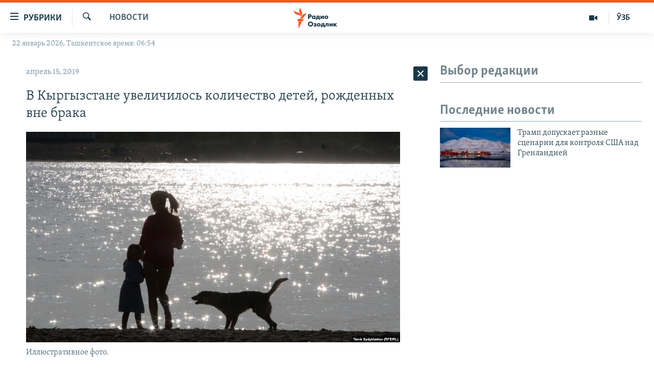

--- FILE ---
content_type: text/html; charset=utf-8
request_url: https://t.me/dsns_telegram/43248?embed=1
body_size: 6204
content:
<!DOCTYPE html>
<html>
  <head>
    <meta charset="utf-8">
    <title>Telegram Widget</title>
    <base target="_blank">
    <script>document.cookie="stel_dt="+encodeURIComponent((new Date).getTimezoneOffset())+";path=/;max-age=31536000;samesite=None;secure"</script><script>
try { if (window.localStorage && localStorage["stel_tme_token"]) {
  var arr = [];
  for (var i = 0; i < localStorage.length; i++) {
    var key = localStorage.key(i);
    arr.push(encodeURIComponent(key) + '=' + encodeURIComponent(localStorage[key]));
  }
  var ls = arr.join('; ');
  var xhr = new XMLHttpRequest();
  xhr.open('GET', location.href);
  xhr.setRequestHeader('X-Requested-With', 'relogin');
  xhr.setRequestHeader('X-Local-Storage', ls);
  xhr.onreadystatechange = function() {
    if (xhr.readyState == 4) {
      if (typeof xhr.responseBody == 'undefined' && xhr.responseText) {
        document.write(xhr.responseText);
        document.close();
      }
    }
  };
  xhr.withCredentials = true;
  xhr.send();
  document.close();
  document.open();
  console.log('xhr reload');
} } catch (e) {}
</script>
    <meta name="viewport" content="width=device-width, initial-scale=1.0, minimum-scale=1.0, maximum-scale=1.0, user-scalable=no" />
    <meta name="format-detection" content="telephone=no" />
    <meta http-equiv="X-UA-Compatible" content="IE=edge" />
    <meta name="MobileOptimized" content="176" />
    <meta name="HandheldFriendly" content="True" />
    <meta name="robots" content="noindex, nofollow" />
    
    <link rel="icon" type="image/svg+xml" href="//telegram.org/img/website_icon.svg?4">
<link rel="apple-touch-icon" sizes="180x180" href="//telegram.org/img/apple-touch-icon.png">
<link rel="icon" type="image/png" sizes="32x32" href="//telegram.org/img/favicon-32x32.png">
<link rel="icon" type="image/png" sizes="16x16" href="//telegram.org/img/favicon-16x16.png">
<link rel="alternate icon" href="//telegram.org/img/favicon.ico" type="image/x-icon" />
    <link href="//telegram.org/css/font-roboto.css?1" rel="stylesheet" type="text/css">
    <link href="//telegram.org/css/widget-frame.css?72" rel="stylesheet" media="screen">
    
    <style>
:root {
  color-scheme: light;
}        .user-color-12 {
          --user-line-gradient: repeating-linear-gradient(-45deg, #3391d4 0px, #3391d4 5px, #7dd3f0 5px, #7dd3f0 10px);
          --user-accent-color: #3391d4;
          --user-background: #3391d41f;
        }        .user-color-10 {
          --user-line-gradient: repeating-linear-gradient(-45deg, #27a910 0px, #27a910 5px, #a7dc57 5px, #a7dc57 10px);
          --user-accent-color: #27a910;
          --user-background: #27a9101f;
        }        .user-color-8 {
          --user-line-gradient: repeating-linear-gradient(-45deg, #e0802b 0px, #e0802b 5px, #fac534 5px, #fac534 10px);
          --user-accent-color: #e0802b;
          --user-background: #e0802b1f;
        }        .user-color-7 {
          --user-line-gradient: repeating-linear-gradient(-45deg, #e15052 0px, #e15052 5px, #f9ae63 5px, #f9ae63 10px);
          --user-accent-color: #e15052;
          --user-background: #e150521f;
        }        .user-color-9 {
          --user-line-gradient: repeating-linear-gradient(-45deg, #a05ff3 0px, #a05ff3 5px, #f48fff 5px, #f48fff 10px);
          --user-accent-color: #a05ff3;
          --user-background: #a05ff31f;
        }        .user-color-11 {
          --user-line-gradient: repeating-linear-gradient(-45deg, #27acce 0px, #27acce 5px, #82e8d6 5px, #82e8d6 10px);
          --user-accent-color: #27acce;
          --user-background: #27acce1f;
        }        .user-color-13 {
          --user-line-gradient: repeating-linear-gradient(-45deg, #dd4371 0px, #dd4371 5px, #ffbe9f 5px, #ffbe9f 10px);
          --user-accent-color: #dd4371;
          --user-background: #dd43711f;
        }        .user-color-14 {
          --user-line-gradient: repeating-linear-gradient(-45deg, #247bed 0px, #247bed 5px, #f04856 5px, #f04856 10px, #ffffff 10px, #ffffff 15px);
          --user-accent-color: #247bed;
          --user-background: #247bed1f;
        }        .user-color-15 {
          --user-line-gradient: repeating-linear-gradient(-45deg, #d67722 0px, #d67722 5px, #1ea011 5px, #1ea011 10px, #ffffff 10px, #ffffff 15px);
          --user-accent-color: #d67722;
          --user-background: #d677221f;
        }        .user-color-16 {
          --user-line-gradient: repeating-linear-gradient(-45deg, #179e42 0px, #179e42 5px, #e84a3f 5px, #e84a3f 10px, #ffffff 10px, #ffffff 15px);
          --user-accent-color: #179e42;
          --user-background: #179e421f;
        }        .user-color-17 {
          --user-line-gradient: repeating-linear-gradient(-45deg, #2894af 0px, #2894af 5px, #6fc456 5px, #6fc456 10px, #ffffff 10px, #ffffff 15px);
          --user-accent-color: #2894af;
          --user-background: #2894af1f;
        }        .user-color-18 {
          --user-line-gradient: repeating-linear-gradient(-45deg, #0c9ab3 0px, #0c9ab3 5px, #ffad95 5px, #ffad95 10px, #ffe6b5 10px, #ffe6b5 15px);
          --user-accent-color: #0c9ab3;
          --user-background: #0c9ab31f;
        }        .user-color-19 {
          --user-line-gradient: repeating-linear-gradient(-45deg, #7757d6 0px, #7757d6 5px, #f79610 5px, #f79610 10px, #ffde8e 10px, #ffde8e 15px);
          --user-accent-color: #7757d6;
          --user-background: #7757d61f;
        }        .user-color-20 {
          --user-line-gradient: repeating-linear-gradient(-45deg, #1585cf 0px, #1585cf 5px, #f2ab1d 5px, #f2ab1d 10px, #ffffff 10px, #ffffff 15px);
          --user-accent-color: #1585cf;
          --user-background: #1585cf1f;
        }        body.dark .user-color-12, html.theme_dark .user-color-12 {
          --user-line-gradient: repeating-linear-gradient(-45deg, #52bfff 0px, #52bfff 5px, #0b5494 5px, #0b5494 10px);
          --user-accent-color: #52bfff;
          --user-background: #52bfff1f;
        }        body.dark .user-color-10, html.theme_dark .user-color-10 {
          --user-line-gradient: repeating-linear-gradient(-45deg, #a7eb6e 0px, #a7eb6e 5px, #167e2d 5px, #167e2d 10px);
          --user-accent-color: #a7eb6e;
          --user-background: #a7eb6e1f;
        }        body.dark .user-color-8, html.theme_dark .user-color-8 {
          --user-line-gradient: repeating-linear-gradient(-45deg, #ecb04e 0px, #ecb04e 5px, #c35714 5px, #c35714 10px);
          --user-accent-color: #ecb04e;
          --user-background: #ecb04e1f;
        }        body.dark .user-color-7, html.theme_dark .user-color-7 {
          --user-line-gradient: repeating-linear-gradient(-45deg, #ff9380 0px, #ff9380 5px, #992f37 5px, #992f37 10px);
          --user-accent-color: #ff9380;
          --user-background: #ff93801f;
        }        body.dark .user-color-9, html.theme_dark .user-color-9 {
          --user-line-gradient: repeating-linear-gradient(-45deg, #c697ff 0px, #c697ff 5px, #5e31c8 5px, #5e31c8 10px);
          --user-accent-color: #c697ff;
          --user-background: #c697ff1f;
        }        body.dark .user-color-11, html.theme_dark .user-color-11 {
          --user-line-gradient: repeating-linear-gradient(-45deg, #40d8d0 0px, #40d8d0 5px, #045c7f 5px, #045c7f 10px);
          --user-accent-color: #40d8d0;
          --user-background: #40d8d01f;
        }        body.dark .user-color-13, html.theme_dark .user-color-13 {
          --user-line-gradient: repeating-linear-gradient(-45deg, #ff86a6 0px, #ff86a6 5px, #8e366e 5px, #8e366e 10px);
          --user-accent-color: #ff86a6;
          --user-background: #ff86a61f;
        }        body.dark .user-color-14, html.theme_dark .user-color-14 {
          --user-line-gradient: repeating-linear-gradient(-45deg, #3fa2fe 0px, #3fa2fe 5px, #e5424f 5px, #e5424f 10px, #ffffff 10px, #ffffff 15px);
          --user-accent-color: #3fa2fe;
          --user-background: #3fa2fe1f;
        }        body.dark .user-color-15, html.theme_dark .user-color-15 {
          --user-line-gradient: repeating-linear-gradient(-45deg, #ff905e 0px, #ff905e 5px, #32a527 5px, #32a527 10px, #ffffff 10px, #ffffff 15px);
          --user-accent-color: #ff905e;
          --user-background: #ff905e1f;
        }        body.dark .user-color-16, html.theme_dark .user-color-16 {
          --user-line-gradient: repeating-linear-gradient(-45deg, #66d364 0px, #66d364 5px, #d5444f 5px, #d5444f 10px, #ffffff 10px, #ffffff 15px);
          --user-accent-color: #66d364;
          --user-background: #66d3641f;
        }        body.dark .user-color-17, html.theme_dark .user-color-17 {
          --user-line-gradient: repeating-linear-gradient(-45deg, #22bce2 0px, #22bce2 5px, #3da240 5px, #3da240 10px, #ffffff 10px, #ffffff 15px);
          --user-accent-color: #22bce2;
          --user-background: #22bce21f;
        }        body.dark .user-color-18, html.theme_dark .user-color-18 {
          --user-line-gradient: repeating-linear-gradient(-45deg, #22bce2 0px, #22bce2 5px, #ff9778 5px, #ff9778 10px, #ffda6b 10px, #ffda6b 15px);
          --user-accent-color: #22bce2;
          --user-background: #22bce21f;
        }        body.dark .user-color-19, html.theme_dark .user-color-19 {
          --user-line-gradient: repeating-linear-gradient(-45deg, #9791ff 0px, #9791ff 5px, #f2731d 5px, #f2731d 10px, #ffdb59 10px, #ffdb59 15px);
          --user-accent-color: #9791ff;
          --user-background: #9791ff1f;
        }        body.dark .user-color-20, html.theme_dark .user-color-20 {
          --user-line-gradient: repeating-linear-gradient(-45deg, #3da6eb 0px, #3da6eb 5px, #eea51d 5px, #eea51d 10px, #ffffff 10px, #ffffff 15px);
          --user-accent-color: #3da6eb;
          --user-background: #3da6eb1f;
        }.user-color-6, .user-color-4, .user-color-2, .user-color-0, .user-color-1, .user-color-3, .user-color-5,   .user-color-default {
    --user-accent-color: var(--accent-color);
    --user-accent-background: var(--accent-background);
    --user-line-gradient: linear-gradient(45deg, var(--accent-color), var(--accent-color));
  }</style>
    <script>TBaseUrl='//telegram.org/';</script>
  </head>
  <body class="widget_frame_base tgme_widget body_widget_post emoji_image nodark">
    <div class="tgme_widget_message text_not_supported_wrap js-widget_message" data-post="dsns_telegram/43248" data-view="eyJjIjotMTE1MjA1ODM1MywicCI6IjQzMjQ4ZyIsInQiOjE3NjkwNDY5MDAsImgiOiIzY2RjYTkxOGExNTk1OTUyYzMifQ" data-peer="c1152058353_1281462090986908019" data-peer-hash="b48db7467ca9cbe0f6" data-post-id="43248">
  <div class="tgme_widget_message_user"><a href="https://t.me/dsns_telegram"><i class="tgme_widget_message_user_photo bgcolor5" data-content="Д"><img src="https://cdn4.telesco.pe/file/[base64].jpg"></i></a></div>
  <div class="tgme_widget_message_bubble">
    <a class="tgme_widget_message_bubble_logo" href="//core.telegram.org/widgets"></a>
        <i class="tgme_widget_message_bubble_tail">
      <svg class="bubble_icon" width="9px" height="20px" viewBox="0 0 9 20">
        <g fill="none">
          <path class="background" fill="#ffffff" d="M8,1 L9,1 L9,20 L8,20 L8,18 C7.807,15.161 7.124,12.233 5.950,9.218 C5.046,6.893 3.504,4.733 1.325,2.738 L1.325,2.738 C0.917,2.365 0.89,1.732 1.263,1.325 C1.452,1.118 1.72,1 2,1 L8,1 Z"></path>
          <path class="border_1x" fill="#d7e3ec" d="M9,1 L2,1 C1.72,1 1.452,1.118 1.263,1.325 C0.89,1.732 0.917,2.365 1.325,2.738 C3.504,4.733 5.046,6.893 5.95,9.218 C7.124,12.233 7.807,15.161 8,18 L8,20 L9,20 L9,1 Z M2,0 L9,0 L9,20 L7,20 L7,20 L7.002,18.068 C6.816,15.333 6.156,12.504 5.018,9.58 C4.172,7.406 2.72,5.371 0.649,3.475 C-0.165,2.729 -0.221,1.464 0.525,0.649 C0.904,0.236 1.439,0 2,0 Z"></path>
          <path class="border_2x" d="M9,1 L2,1 C1.72,1 1.452,1.118 1.263,1.325 C0.89,1.732 0.917,2.365 1.325,2.738 C3.504,4.733 5.046,6.893 5.95,9.218 C7.124,12.233 7.807,15.161 8,18 L8,20 L9,20 L9,1 Z M2,0.5 L9,0.5 L9,20 L7.5,20 L7.5,20 L7.501,18.034 C7.312,15.247 6.64,12.369 5.484,9.399 C4.609,7.15 3.112,5.052 0.987,3.106 C0.376,2.547 0.334,1.598 0.894,0.987 C1.178,0.677 1.579,0.5 2,0.5 Z"></path>
          <path class="border_3x" d="M9,1 L2,1 C1.72,1 1.452,1.118 1.263,1.325 C0.89,1.732 0.917,2.365 1.325,2.738 C3.504,4.733 5.046,6.893 5.95,9.218 C7.124,12.233 7.807,15.161 8,18 L8,20 L9,20 L9,1 Z M2,0.667 L9,0.667 L9,20 L7.667,20 L7.667,20 L7.668,18.023 C7.477,15.218 6.802,12.324 5.64,9.338 C4.755,7.064 3.243,4.946 1.1,2.983 C0.557,2.486 0.52,1.643 1.017,1.1 C1.269,0.824 1.626,0.667 2,0.667 Z"></path>
        </g>
      </svg>
    </i>
    <div class="tgme_widget_message_author accent_color"><a class="tgme_widget_message_owner_name" href="https://t.me/dsns_telegram"><span dir="auto">ДСНС України</span></a><a class="tgme_widget_message_owner_labels" href="https://t.me/dsns_telegram"><i class="verified-icon"> ✔</i></a></div>


<div class="tgme_widget_message_grouped_wrap js-message_grouped_wrap" data-margin-w="2" data-margin-h="2" style="width:453px;">
  <div class="tgme_widget_message_grouped js-message_grouped" style="padding-top:133.333%">
    <div class="tgme_widget_message_grouped_layer js-message_grouped_layer" style="width:453px;height:604px">
      <a class="tgme_widget_message_photo_wrap grouped_media_wrap blured js-message_photo" style="left:0px;top:0px;width:297px;height:604px;margin-right:2px;margin-bottom:0px;background-image:url('https://cdn4.telesco.pe/file/[base64].jpg')" data-ratio="0.74875" href="https://t.me/dsns_telegram/43248?single">
  <div class="grouped_media_helper" style="top:0;bottom:0;left:0px;right:0px;">
    <div class="tgme_widget_message_photo grouped_media" style="top:0;bottom:0;left:-78px;right:-78px;"></div>
  </div>
</a><a class="tgme_widget_message_photo_wrap grouped_media_wrap blured js-message_photo" style="left:299px;top:0px;width:154px;height:166px;margin-right:0px;margin-bottom:2px;background-image:url('https://cdn4.telesco.pe/file/[base64].jpg')" data-ratio="2.1505376344086" href="https://t.me/dsns_telegram/43249?single">
  <div class="grouped_media_helper" style="left:0;right:0;top:197px;bottom:197px;">
    <div class="tgme_widget_message_photo grouped_media" style="top:0;bottom:0;left:-102px;right:-101px;"></div>
  </div>
</a><a class="tgme_widget_message_photo_wrap grouped_media_wrap blured js-message_photo" style="left:299px;top:168px;width:154px;height:268px;margin-right:0px;margin-bottom:2px;background-image:url('https://cdn4.telesco.pe/file/[base64].jpg')" data-ratio="1.3355592654424" href="https://t.me/dsns_telegram/43250?single">
  <div class="grouped_media_helper" style="left:0;right:0;top:132px;bottom:133px;">
    <div class="tgme_widget_message_photo grouped_media" style="top:0;bottom:0;left:-102px;right:-102px;"></div>
  </div>
</a><a class="tgme_widget_message_photo_wrap grouped_media_wrap blured js-message_photo" style="left:299px;top:438px;width:154px;height:166px;margin-right:0px;margin-bottom:0px;background-image:url('https://cdn4.telesco.pe/file/[base64].jpg')" data-ratio="2.1505376344086" href="https://t.me/dsns_telegram/43251?single">
  <div class="grouped_media_helper" style="left:0;right:0;top:197px;bottom:197px;">
    <div class="tgme_widget_message_photo grouped_media" style="top:0;bottom:0;left:-102px;right:-101px;"></div>
  </div>
</a>
    </div>
  </div>
</div><div class="tgme_widget_message_text js-message_text" dir="auto"><div class="tgme_widget_message_text js-message_text" dir="auto"><b>ₚосія знову атакувала Одещину</b><br/><br/>Сьогодні вночі внаслідок влучання ворожих дронів виникли пожежі та руйнування в приватних домоволодіннях. <br/><br/><i class="emoji" style="background-image:url('//telegram.org/img/emoji/40/E296AB.png')"><b>▫️</b></i>В місцях влучань в Одеському районі сталось руйнування житлового будинку на площі 100 кв.м з подальшим загорянням, рятувальники оперативно ліквідували пожежу. <br/><br/><i class="emoji" style="background-image:url('//telegram.org/img/emoji/40/E296AB.png')"><b>▫️</b></i>Також пошкоджено дахи житлових будинків, надвірну споруду, 2 гаражі, 3 легкових автомобілі, паркан та газовий трубопровід без наступного загоряння. <br/><br/><i class="emoji" style="background-image:url('//telegram.org/img/emoji/40/E296AB.png')"><b>▫️</b></i>Ще за однією адресою сталось руйнування 2-х гаражів з подальшим загорянням, знищено легковий автомобіль та пошкоджено житловий будинок. <br/><br/><b>На щастя, загиблих та постраждалих немає </b><i class="emoji" style="background-image:url('//telegram.org/img/emoji/40/F09F998F.png')"><b>🙏</b></i></div></div>
<div class="tgme_widget_message_reactions js-message_reactions"><span class="tgme_reaction"><i class="emoji" style="background-image:url('//telegram.org/img/emoji/40/F09F98A2.png')"><b>😢</b></i>148</span><span class="tgme_reaction"><i class="emoji" style="background-image:url('//telegram.org/img/emoji/40/F09F918D.png')"><b>👍</b></i>11</span><span class="tgme_reaction"><i class="emoji" style="background-image:url('//telegram.org/img/emoji/40/F09F98B1.png')"><b>😱</b></i>8</span><span class="tgme_reaction"><i class="emoji" style="background-image:url('//telegram.org/img/emoji/40/E29DA4.png')"><b>❤</b></i>4</span></div><div class="tgme_widget_message_footer js-message_footer">
  <div class="tgme_widget_message_link accent_color"><a href="https://t.me/dsns_telegram/43248" class="link_anchor flex_ellipsis"><span class="ellipsis">t.me/dsns_telegram</span>/43248</a></div>
  <div class="tgme_widget_message_info js-message_info">
    <span class="tgme_widget_message_views">29.5K</span><span class="copyonly"> views</span><span class="tgme_widget_message_meta"><a class="tgme_widget_message_date" href="https://t.me/dsns_telegram/43248"><time datetime="2025-05-26T05:08:20+00:00" class="datetime">May 26, 2025 at 05:08</time></a></span>
  </div>
</div>
  </div>
  
</div>
    <script src="https://oauth.tg.dev/js/telegram-widget.js?22"></script>

    <script src="//telegram.org/js/widget-frame.js?65"></script>
    <script>TWidgetAuth.init({"api_url":"https:\/\/t.me\/api\/method?api_hash=1f4736830bf40aa915","upload_url":"https:\/\/t.me\/api\/upload?api_hash=bb48e314160fa63b3b","unauth":true,"bot_id":1288099309});
TWidgetPost.init();
try{var a=new XMLHttpRequest;a.open("POST","");a.setRequestHeader("Content-type","application/x-www-form-urlencoded");a.send("_rl=1")}catch(e){}
</script>
  </body>
</html>
<!-- page generated in 35.89ms -->


--- FILE ---
content_type: text/html; charset=utf-8
request_url: https://t.me/V_Zelenskiy_official/14354?embed=1
body_size: 7852
content:
<!DOCTYPE html>
<html>
  <head>
    <meta charset="utf-8">
    <title>Telegram Widget</title>
    <base target="_blank">
    <script>document.cookie="stel_dt="+encodeURIComponent((new Date).getTimezoneOffset())+";path=/;max-age=31536000;samesite=None;secure"</script><script>
try { if (window.localStorage && localStorage["stel_tme_token"]) {
  var arr = [];
  for (var i = 0; i < localStorage.length; i++) {
    var key = localStorage.key(i);
    arr.push(encodeURIComponent(key) + '=' + encodeURIComponent(localStorage[key]));
  }
  var ls = arr.join('; ');
  var xhr = new XMLHttpRequest();
  xhr.open('GET', location.href);
  xhr.setRequestHeader('X-Requested-With', 'relogin');
  xhr.setRequestHeader('X-Local-Storage', ls);
  xhr.onreadystatechange = function() {
    if (xhr.readyState == 4) {
      if (typeof xhr.responseBody == 'undefined' && xhr.responseText) {
        document.write(xhr.responseText);
        document.close();
      }
    }
  };
  xhr.withCredentials = true;
  xhr.send();
  document.close();
  document.open();
  console.log('xhr reload');
} } catch (e) {}
</script>
    <meta name="viewport" content="width=device-width, initial-scale=1.0, minimum-scale=1.0, maximum-scale=1.0, user-scalable=no" />
    <meta name="format-detection" content="telephone=no" />
    <meta http-equiv="X-UA-Compatible" content="IE=edge" />
    <meta name="MobileOptimized" content="176" />
    <meta name="HandheldFriendly" content="True" />
    <meta name="robots" content="noindex, nofollow" />
    
    <link rel="icon" type="image/svg+xml" href="//telegram.org/img/website_icon.svg?4">
<link rel="apple-touch-icon" sizes="180x180" href="//telegram.org/img/apple-touch-icon.png">
<link rel="icon" type="image/png" sizes="32x32" href="//telegram.org/img/favicon-32x32.png">
<link rel="icon" type="image/png" sizes="16x16" href="//telegram.org/img/favicon-16x16.png">
<link rel="alternate icon" href="//telegram.org/img/favicon.ico" type="image/x-icon" />
    <link href="//telegram.org/css/font-roboto.css?1" rel="stylesheet" type="text/css">
    <link href="//telegram.org/css/widget-frame.css?72" rel="stylesheet" media="screen">
    
    <style>
:root {
  color-scheme: light;
}        .user-color-12 {
          --user-line-gradient: repeating-linear-gradient(-45deg, #3391d4 0px, #3391d4 5px, #7dd3f0 5px, #7dd3f0 10px);
          --user-accent-color: #3391d4;
          --user-background: #3391d41f;
        }        .user-color-10 {
          --user-line-gradient: repeating-linear-gradient(-45deg, #27a910 0px, #27a910 5px, #a7dc57 5px, #a7dc57 10px);
          --user-accent-color: #27a910;
          --user-background: #27a9101f;
        }        .user-color-8 {
          --user-line-gradient: repeating-linear-gradient(-45deg, #e0802b 0px, #e0802b 5px, #fac534 5px, #fac534 10px);
          --user-accent-color: #e0802b;
          --user-background: #e0802b1f;
        }        .user-color-7 {
          --user-line-gradient: repeating-linear-gradient(-45deg, #e15052 0px, #e15052 5px, #f9ae63 5px, #f9ae63 10px);
          --user-accent-color: #e15052;
          --user-background: #e150521f;
        }        .user-color-9 {
          --user-line-gradient: repeating-linear-gradient(-45deg, #a05ff3 0px, #a05ff3 5px, #f48fff 5px, #f48fff 10px);
          --user-accent-color: #a05ff3;
          --user-background: #a05ff31f;
        }        .user-color-11 {
          --user-line-gradient: repeating-linear-gradient(-45deg, #27acce 0px, #27acce 5px, #82e8d6 5px, #82e8d6 10px);
          --user-accent-color: #27acce;
          --user-background: #27acce1f;
        }        .user-color-13 {
          --user-line-gradient: repeating-linear-gradient(-45deg, #dd4371 0px, #dd4371 5px, #ffbe9f 5px, #ffbe9f 10px);
          --user-accent-color: #dd4371;
          --user-background: #dd43711f;
        }        .user-color-14 {
          --user-line-gradient: repeating-linear-gradient(-45deg, #247bed 0px, #247bed 5px, #f04856 5px, #f04856 10px, #ffffff 10px, #ffffff 15px);
          --user-accent-color: #247bed;
          --user-background: #247bed1f;
        }        .user-color-15 {
          --user-line-gradient: repeating-linear-gradient(-45deg, #d67722 0px, #d67722 5px, #1ea011 5px, #1ea011 10px, #ffffff 10px, #ffffff 15px);
          --user-accent-color: #d67722;
          --user-background: #d677221f;
        }        .user-color-16 {
          --user-line-gradient: repeating-linear-gradient(-45deg, #179e42 0px, #179e42 5px, #e84a3f 5px, #e84a3f 10px, #ffffff 10px, #ffffff 15px);
          --user-accent-color: #179e42;
          --user-background: #179e421f;
        }        .user-color-17 {
          --user-line-gradient: repeating-linear-gradient(-45deg, #2894af 0px, #2894af 5px, #6fc456 5px, #6fc456 10px, #ffffff 10px, #ffffff 15px);
          --user-accent-color: #2894af;
          --user-background: #2894af1f;
        }        .user-color-18 {
          --user-line-gradient: repeating-linear-gradient(-45deg, #0c9ab3 0px, #0c9ab3 5px, #ffad95 5px, #ffad95 10px, #ffe6b5 10px, #ffe6b5 15px);
          --user-accent-color: #0c9ab3;
          --user-background: #0c9ab31f;
        }        .user-color-19 {
          --user-line-gradient: repeating-linear-gradient(-45deg, #7757d6 0px, #7757d6 5px, #f79610 5px, #f79610 10px, #ffde8e 10px, #ffde8e 15px);
          --user-accent-color: #7757d6;
          --user-background: #7757d61f;
        }        .user-color-20 {
          --user-line-gradient: repeating-linear-gradient(-45deg, #1585cf 0px, #1585cf 5px, #f2ab1d 5px, #f2ab1d 10px, #ffffff 10px, #ffffff 15px);
          --user-accent-color: #1585cf;
          --user-background: #1585cf1f;
        }        body.dark .user-color-12, html.theme_dark .user-color-12 {
          --user-line-gradient: repeating-linear-gradient(-45deg, #52bfff 0px, #52bfff 5px, #0b5494 5px, #0b5494 10px);
          --user-accent-color: #52bfff;
          --user-background: #52bfff1f;
        }        body.dark .user-color-10, html.theme_dark .user-color-10 {
          --user-line-gradient: repeating-linear-gradient(-45deg, #a7eb6e 0px, #a7eb6e 5px, #167e2d 5px, #167e2d 10px);
          --user-accent-color: #a7eb6e;
          --user-background: #a7eb6e1f;
        }        body.dark .user-color-8, html.theme_dark .user-color-8 {
          --user-line-gradient: repeating-linear-gradient(-45deg, #ecb04e 0px, #ecb04e 5px, #c35714 5px, #c35714 10px);
          --user-accent-color: #ecb04e;
          --user-background: #ecb04e1f;
        }        body.dark .user-color-7, html.theme_dark .user-color-7 {
          --user-line-gradient: repeating-linear-gradient(-45deg, #ff9380 0px, #ff9380 5px, #992f37 5px, #992f37 10px);
          --user-accent-color: #ff9380;
          --user-background: #ff93801f;
        }        body.dark .user-color-9, html.theme_dark .user-color-9 {
          --user-line-gradient: repeating-linear-gradient(-45deg, #c697ff 0px, #c697ff 5px, #5e31c8 5px, #5e31c8 10px);
          --user-accent-color: #c697ff;
          --user-background: #c697ff1f;
        }        body.dark .user-color-11, html.theme_dark .user-color-11 {
          --user-line-gradient: repeating-linear-gradient(-45deg, #40d8d0 0px, #40d8d0 5px, #045c7f 5px, #045c7f 10px);
          --user-accent-color: #40d8d0;
          --user-background: #40d8d01f;
        }        body.dark .user-color-13, html.theme_dark .user-color-13 {
          --user-line-gradient: repeating-linear-gradient(-45deg, #ff86a6 0px, #ff86a6 5px, #8e366e 5px, #8e366e 10px);
          --user-accent-color: #ff86a6;
          --user-background: #ff86a61f;
        }        body.dark .user-color-14, html.theme_dark .user-color-14 {
          --user-line-gradient: repeating-linear-gradient(-45deg, #3fa2fe 0px, #3fa2fe 5px, #e5424f 5px, #e5424f 10px, #ffffff 10px, #ffffff 15px);
          --user-accent-color: #3fa2fe;
          --user-background: #3fa2fe1f;
        }        body.dark .user-color-15, html.theme_dark .user-color-15 {
          --user-line-gradient: repeating-linear-gradient(-45deg, #ff905e 0px, #ff905e 5px, #32a527 5px, #32a527 10px, #ffffff 10px, #ffffff 15px);
          --user-accent-color: #ff905e;
          --user-background: #ff905e1f;
        }        body.dark .user-color-16, html.theme_dark .user-color-16 {
          --user-line-gradient: repeating-linear-gradient(-45deg, #66d364 0px, #66d364 5px, #d5444f 5px, #d5444f 10px, #ffffff 10px, #ffffff 15px);
          --user-accent-color: #66d364;
          --user-background: #66d3641f;
        }        body.dark .user-color-17, html.theme_dark .user-color-17 {
          --user-line-gradient: repeating-linear-gradient(-45deg, #22bce2 0px, #22bce2 5px, #3da240 5px, #3da240 10px, #ffffff 10px, #ffffff 15px);
          --user-accent-color: #22bce2;
          --user-background: #22bce21f;
        }        body.dark .user-color-18, html.theme_dark .user-color-18 {
          --user-line-gradient: repeating-linear-gradient(-45deg, #22bce2 0px, #22bce2 5px, #ff9778 5px, #ff9778 10px, #ffda6b 10px, #ffda6b 15px);
          --user-accent-color: #22bce2;
          --user-background: #22bce21f;
        }        body.dark .user-color-19, html.theme_dark .user-color-19 {
          --user-line-gradient: repeating-linear-gradient(-45deg, #9791ff 0px, #9791ff 5px, #f2731d 5px, #f2731d 10px, #ffdb59 10px, #ffdb59 15px);
          --user-accent-color: #9791ff;
          --user-background: #9791ff1f;
        }        body.dark .user-color-20, html.theme_dark .user-color-20 {
          --user-line-gradient: repeating-linear-gradient(-45deg, #3da6eb 0px, #3da6eb 5px, #eea51d 5px, #eea51d 10px, #ffffff 10px, #ffffff 15px);
          --user-accent-color: #3da6eb;
          --user-background: #3da6eb1f;
        }.user-color-6, .user-color-4, .user-color-2, .user-color-0, .user-color-1, .user-color-3, .user-color-5,   .user-color-default {
    --user-accent-color: var(--accent-color);
    --user-accent-background: var(--accent-background);
    --user-line-gradient: linear-gradient(45deg, var(--accent-color), var(--accent-color));
  }</style>
    <script>TBaseUrl='//telegram.org/';</script>
  </head>
  <body class="widget_frame_base tgme_widget body_widget_post emoji_image nodark">
    <div class="tgme_widget_message text_not_supported_wrap js-widget_message" data-post="V_Zelenskiy_official/14354" data-view="eyJjIjotMTQ2MzcyMTMyOCwicCI6IjE0MzU0ZyIsInQiOjE3NjkwNDY5MDAsImgiOiI2ZjdhMjFkZTRmZTQyMjMxZTgifQ" data-peer="c1463721328_6525078232980954045" data-peer-hash="f4d5a1d8d31e5a7538" data-post-id="14354">
  <div class="tgme_widget_message_user"><a href="https://t.me/V_Zelenskiy_official"><i class="tgme_widget_message_user_photo bgcolor6" data-content="Z"><img src="https://cdn4.telesco.pe/file/[base64].jpg"></i></a></div>
  <div class="tgme_widget_message_bubble">
    <a class="tgme_widget_message_bubble_logo" href="//core.telegram.org/widgets"></a>
        <i class="tgme_widget_message_bubble_tail">
      <svg class="bubble_icon" width="9px" height="20px" viewBox="0 0 9 20">
        <g fill="none">
          <path class="background" fill="#ffffff" d="M8,1 L9,1 L9,20 L8,20 L8,18 C7.807,15.161 7.124,12.233 5.950,9.218 C5.046,6.893 3.504,4.733 1.325,2.738 L1.325,2.738 C0.917,2.365 0.89,1.732 1.263,1.325 C1.452,1.118 1.72,1 2,1 L8,1 Z"></path>
          <path class="border_1x" fill="#d7e3ec" d="M9,1 L2,1 C1.72,1 1.452,1.118 1.263,1.325 C0.89,1.732 0.917,2.365 1.325,2.738 C3.504,4.733 5.046,6.893 5.95,9.218 C7.124,12.233 7.807,15.161 8,18 L8,20 L9,20 L9,1 Z M2,0 L9,0 L9,20 L7,20 L7,20 L7.002,18.068 C6.816,15.333 6.156,12.504 5.018,9.58 C4.172,7.406 2.72,5.371 0.649,3.475 C-0.165,2.729 -0.221,1.464 0.525,0.649 C0.904,0.236 1.439,0 2,0 Z"></path>
          <path class="border_2x" d="M9,1 L2,1 C1.72,1 1.452,1.118 1.263,1.325 C0.89,1.732 0.917,2.365 1.325,2.738 C3.504,4.733 5.046,6.893 5.95,9.218 C7.124,12.233 7.807,15.161 8,18 L8,20 L9,20 L9,1 Z M2,0.5 L9,0.5 L9,20 L7.5,20 L7.5,20 L7.501,18.034 C7.312,15.247 6.64,12.369 5.484,9.399 C4.609,7.15 3.112,5.052 0.987,3.106 C0.376,2.547 0.334,1.598 0.894,0.987 C1.178,0.677 1.579,0.5 2,0.5 Z"></path>
          <path class="border_3x" d="M9,1 L2,1 C1.72,1 1.452,1.118 1.263,1.325 C0.89,1.732 0.917,2.365 1.325,2.738 C3.504,4.733 5.046,6.893 5.95,9.218 C7.124,12.233 7.807,15.161 8,18 L8,20 L9,20 L9,1 Z M2,0.667 L9,0.667 L9,20 L7.667,20 L7.667,20 L7.668,18.023 C7.477,15.218 6.802,12.324 5.64,9.338 C4.755,7.064 3.243,4.946 1.1,2.983 C0.557,2.486 0.52,1.643 1.017,1.1 C1.269,0.824 1.626,0.667 2,0.667 Z"></path>
        </g>
      </svg>
    </i>
    <div class="tgme_widget_message_author accent_color"><a class="tgme_widget_message_owner_name" href="https://t.me/V_Zelenskiy_official"><span dir="auto">Zelenskiy / Official</span></a><a class="tgme_widget_message_owner_labels" href="https://t.me/V_Zelenskiy_official"><i class="verified-icon"> ✔</i></a></div>


<div class="tgme_widget_message_grouped_wrap js-message_grouped_wrap" data-margin-w="2" data-margin-h="2" style="width:453px;">
  <div class="tgme_widget_message_grouped js-message_grouped" style="padding-top:129.581%">
    <div class="tgme_widget_message_grouped_layer js-message_grouped_layer" style="width:453px;height:587px">
      <a class="tgme_widget_message_photo_wrap grouped_media_wrap blured js-message_photo" style="left:0px;top:0px;width:453px;height:301px;margin-right:0px;margin-bottom:2px;background-image:url('https://cdn4.telesco.pe/file/[base64].jpg')" data-ratio="1.5009380863039" href="https://t.me/V_Zelenskiy_official/14354?single">
  <div class="grouped_media_helper" style="left:0;right:0;top:143px;bottom:143px;">
    <div class="tgme_widget_message_photo grouped_media" style="left:0;right:0;top:-1px;bottom:0px;"></div>
  </div>
</a><a class="tgme_widget_message_photo_wrap grouped_media_wrap blured js-message_photo" style="left:0px;top:303px;width:148px;height:99px;margin-right:2px;margin-bottom:2px;background-image:url('https://cdn4.telesco.pe/file/[base64].jpg')" data-ratio="1.5009380863039" href="https://t.me/V_Zelenskiy_official/14355?single">
  <div class="grouped_media_helper" style="left:0;right:0;top:143px;bottom:143px;">
    <div class="tgme_widget_message_photo grouped_media" style="top:0;bottom:0;left:-1px;right:0px;"></div>
  </div>
</a><a class="tgme_widget_message_photo_wrap grouped_media_wrap blured js-message_photo" style="left:150px;top:303px;width:148px;height:99px;margin-right:2px;margin-bottom:2px;background-image:url('https://cdn4.telesco.pe/file/[base64].jpg')" data-ratio="1.5009380863039" href="https://t.me/V_Zelenskiy_official/14356?single">
  <div class="grouped_media_helper" style="left:0;right:0;top:143px;bottom:143px;">
    <div class="tgme_widget_message_photo grouped_media" style="top:0;bottom:0;left:-1px;right:0px;"></div>
  </div>
</a><a class="tgme_widget_message_photo_wrap grouped_media_wrap blured js-message_photo" style="left:300px;top:303px;width:153px;height:99px;margin-right:0px;margin-bottom:2px;background-image:url('https://cdn4.telesco.pe/file/[base64].jpg')" data-ratio="1.5009380863039" href="https://t.me/V_Zelenskiy_official/14357?single">
  <div class="grouped_media_helper" style="left:0;right:0;top:143px;bottom:143px;">
    <div class="tgme_widget_message_photo grouped_media" style="left:0;right:0;top:-2px;bottom:-1px;"></div>
  </div>
</a><a class="tgme_widget_message_photo_wrap grouped_media_wrap blured js-message_photo" style="left:0px;top:404px;width:136px;height:91px;margin-right:2px;margin-bottom:2px;background-image:url('https://cdn4.telesco.pe/file/[base64].jpg')" data-ratio="1.5009380863039" href="https://t.me/V_Zelenskiy_official/14358?single">
  <div class="grouped_media_helper" style="left:0;right:0;top:143px;bottom:143px;">
    <div class="tgme_widget_message_photo grouped_media" style="top:0;bottom:0;left:-1px;right:0px;"></div>
  </div>
</a><a class="tgme_widget_message_photo_wrap grouped_media_wrap blured js-message_photo" style="left:138px;top:404px;width:154px;height:91px;margin-right:2px;margin-bottom:2px;background-image:url('https://cdn4.telesco.pe/file/[base64].jpg')" data-ratio="1.7777777777778" href="https://t.me/V_Zelenskiy_official/14359?single">
  <div class="grouped_media_helper" style="left:0;right:0;top:166px;bottom:167px;">
    <div class="tgme_widget_message_photo grouped_media" style="top:0;bottom:0;left:-4px;right:-4px;"></div>
  </div>
</a><a class="tgme_widget_message_photo_wrap grouped_media_wrap blured js-message_photo" style="left:294px;top:404px;width:159px;height:91px;margin-right:0px;margin-bottom:2px;background-image:url('https://cdn4.telesco.pe/file/[base64].jpg')" data-ratio="1.7777777777778" href="https://t.me/V_Zelenskiy_official/14360?single">
  <div class="grouped_media_helper" style="left:0;right:0;top:166px;bottom:167px;">
    <div class="tgme_widget_message_photo grouped_media" style="top:0;bottom:0;left:-2px;right:-1px;"></div>
  </div>
</a><a class="tgme_widget_message_photo_wrap grouped_media_wrap blured js-message_photo" style="left:0px;top:497px;width:153px;height:90px;margin-right:2px;margin-bottom:0px;background-image:url('https://cdn4.telesco.pe/file/[base64].jpg')" data-ratio="1.7777777777778" href="https://t.me/V_Zelenskiy_official/14361?single">
  <div class="grouped_media_helper" style="left:0;right:0;top:166px;bottom:167px;">
    <div class="tgme_widget_message_photo grouped_media" style="top:0;bottom:0;left:-4px;right:-3px;"></div>
  </div>
</a><a class="tgme_widget_message_photo_wrap grouped_media_wrap blured js-message_photo" style="left:155px;top:497px;width:153px;height:90px;margin-right:2px;margin-bottom:0px;background-image:url('https://cdn4.telesco.pe/file/[base64].jpg')" data-ratio="1.7777777777778" href="https://t.me/V_Zelenskiy_official/14362?single">
  <div class="grouped_media_helper" style="left:0;right:0;top:166px;bottom:167px;">
    <div class="tgme_widget_message_photo grouped_media" style="top:0;bottom:0;left:-4px;right:-3px;"></div>
  </div>
</a><a class="tgme_widget_message_photo_wrap grouped_media_wrap blured js-message_photo" style="left:310px;top:497px;width:143px;height:90px;margin-right:0px;margin-bottom:0px;background-image:url('https://cdn4.telesco.pe/file/[base64].jpg')" data-ratio="1.7777777777778" href="https://t.me/V_Zelenskiy_official/14363?single">
  <div class="grouped_media_helper" style="left:0;right:0;top:166px;bottom:167px;">
    <div class="tgme_widget_message_photo grouped_media" style="top:0;bottom:0;left:-9px;right:-8px;"></div>
  </div>
</a>
    </div>
  </div>
</div><div class="tgme_widget_message_text js-message_text" dir="auto"><div class="tgme_widget_message_text js-message_text" dir="auto">303 українських захисники вдома. Третю частину обміну в форматі 1000 на 1000, про який вдалося домовитись у Туреччині, завершено.<br/><br/>Сьогодні повертаються воїни нашої армії, Національної гвардії, Державної прикордонної служби та Державної спеціальної служби транспорту.<br/><br/>Дякую команді, яка цілодобово працювала, щоб успішно реалізувати цей обмін. Обов’язково повернемо кожного й кожну з російського полону&#33;<br/><br/><i class="emoji" style="background-image:url('//telegram.org/img/emoji/40/F09F87BAF09F87A6.png')"><b>🇺🇦</b></i><i class="emoji" style="background-image:url('//telegram.org/img/emoji/40/F09F87BAF09F87A6.png')"><b>🇺🇦</b></i><i class="emoji" style="background-image:url('//telegram.org/img/emoji/40/F09F87BAF09F87A6.png')"><b>🇺🇦</b></i></div></div>
<div class="tgme_widget_message_reactions js-message_reactions"><span class="tgme_reaction"><i class="emoji" style="background-image:url('//telegram.org/img/emoji/40/E29DA4.png')"><b>❤</b></i>5.7K</span><span class="tgme_reaction"><i class="emoji" style="background-image:url('//telegram.org/img/emoji/40/F09F998F.png')"><b>🙏</b></i>771</span><span class="tgme_reaction"><i class="emoji" style="background-image:url('//telegram.org/img/emoji/40/F09F918D.png')"><b>👍</b></i>242</span><span class="tgme_reaction"><i class="emoji" style="background-image:url('//telegram.org/img/emoji/40/F09F98A2.png')"><b>😢</b></i>64</span></div><div class="tgme_widget_message_footer js-message_footer">
  <div class="tgme_widget_message_link accent_color"><a href="https://t.me/V_Zelenskiy_official/14354" class="link_anchor flex_ellipsis"><span class="ellipsis">t.me/V_Zelenskiy_official</span>/14354</a></div>
  <div class="tgme_widget_message_info js-message_info">
    <span class="tgme_widget_message_views">1.55M</span><span class="copyonly"> views</span><span class="tgme_widget_message_meta"><a class="tgme_widget_message_date" href="https://t.me/V_Zelenskiy_official/14354"><time datetime="2025-05-25T09:28:02+00:00" class="datetime">May 25, 2025 at 09:28</time></a></span>
  </div>
</div>
  </div>
  
</div>
    <script src="https://oauth.tg.dev/js/telegram-widget.js?22"></script>

    <script src="//telegram.org/js/widget-frame.js?65"></script>
    <script>TWidgetAuth.init({"api_url":"https:\/\/t.me\/api\/method?api_hash=1f4736830bf40aa915","upload_url":"https:\/\/t.me\/api\/upload?api_hash=bb48e314160fa63b3b","unauth":true,"bot_id":1288099309});
TWidgetPost.init();
try{var a=new XMLHttpRequest;a.open("POST","");a.setRequestHeader("Content-type","application/x-www-form-urlencoded");a.send("_rl=1")}catch(e){}
</script>
  </body>
</html>
<!-- page generated in 41.62ms -->
